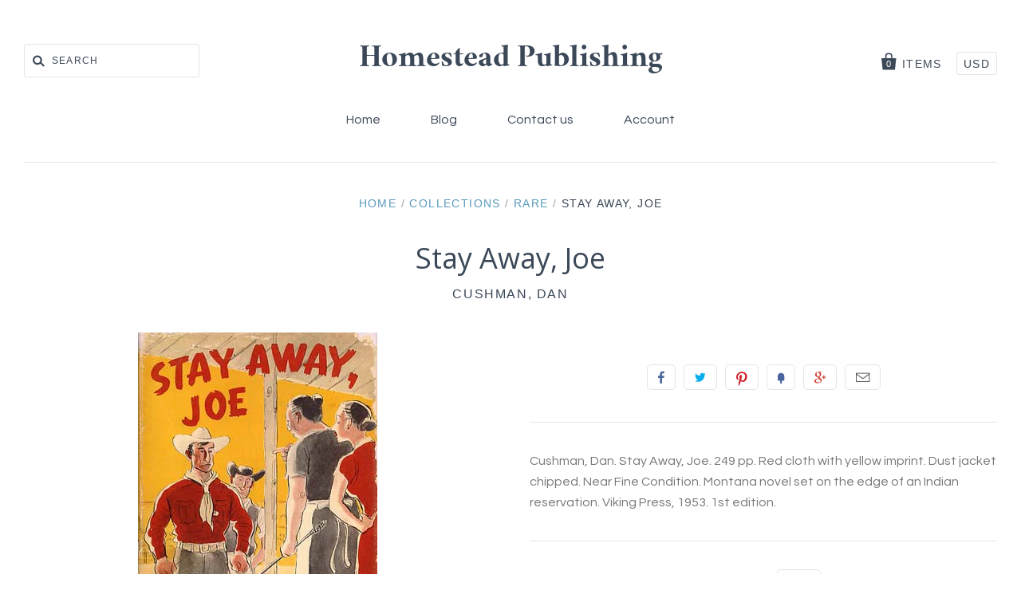

--- FILE ---
content_type: text/html; charset=utf-8
request_url: https://www.homesteadpublishing.net/products/193-stay-away-joe
body_size: 11842
content:
<!doctype html>
<!--[if IE 7]><html class="no-js ie7 lt-ie8 lt-ie9 lt-ie10" lang="en"> <![endif]-->
<!--[if IE 8]><html class="no-js ie8 lt-ie9 lt-ie10" lang="en"> <![endif]-->
<!--[if IE 9]><html class="no-js ie9 lt-ie10"> <![endif]-->
<!--[if (gt IE 9)|!(IE)]><!--> <html class="no-js"> <!--<![endif]-->
<head>

  <meta charset="utf-8">
  <meta http-equiv="X-UA-Compatible" content="IE=edge,chrome=1">

  <title>
    Stay Away Joe

    

    

    
      &ndash; Homestead Publishing
    
  </title>

  
    <meta name="description" content="Idaho, Montana, Wyoming, Colorado, history, West, dude, wrangler, cowboy, vigilante" />
  

  <link rel="canonical" href="https://www.homesteadpublishing.net/products/193-stay-away-joe" />
  <meta name="viewport" content="width=device-width" />

  <script>window.performance && window.performance.mark && window.performance.mark('shopify.content_for_header.start');</script><meta id="shopify-digital-wallet" name="shopify-digital-wallet" content="/11193562/digital_wallets/dialog">
<meta name="shopify-checkout-api-token" content="b05cc0b09f1c70487fc60ede55e99940">
<link rel="alternate" type="application/json+oembed" href="https://www.homesteadpublishing.net/products/193-stay-away-joe.oembed">
<script async="async" src="/checkouts/internal/preloads.js?locale=en-US"></script>
<link rel="preconnect" href="https://shop.app" crossorigin="anonymous">
<script async="async" src="https://shop.app/checkouts/internal/preloads.js?locale=en-US&shop_id=11193562" crossorigin="anonymous"></script>
<script id="shopify-features" type="application/json">{"accessToken":"b05cc0b09f1c70487fc60ede55e99940","betas":["rich-media-storefront-analytics"],"domain":"www.homesteadpublishing.net","predictiveSearch":true,"shopId":11193562,"locale":"en"}</script>
<script>var Shopify = Shopify || {};
Shopify.shop = "homestead-publishing.myshopify.com";
Shopify.locale = "en";
Shopify.currency = {"active":"USD","rate":"1.0"};
Shopify.country = "US";
Shopify.theme = {"name":"Pacific","id":88287427,"schema_name":null,"schema_version":null,"theme_store_id":705,"role":"main"};
Shopify.theme.handle = "null";
Shopify.theme.style = {"id":null,"handle":null};
Shopify.cdnHost = "www.homesteadpublishing.net/cdn";
Shopify.routes = Shopify.routes || {};
Shopify.routes.root = "/";</script>
<script type="module">!function(o){(o.Shopify=o.Shopify||{}).modules=!0}(window);</script>
<script>!function(o){function n(){var o=[];function n(){o.push(Array.prototype.slice.apply(arguments))}return n.q=o,n}var t=o.Shopify=o.Shopify||{};t.loadFeatures=n(),t.autoloadFeatures=n()}(window);</script>
<script>
  window.ShopifyPay = window.ShopifyPay || {};
  window.ShopifyPay.apiHost = "shop.app\/pay";
  window.ShopifyPay.redirectState = null;
</script>
<script id="shop-js-analytics" type="application/json">{"pageType":"product"}</script>
<script defer="defer" async type="module" src="//www.homesteadpublishing.net/cdn/shopifycloud/shop-js/modules/v2/client.init-shop-cart-sync_BdyHc3Nr.en.esm.js"></script>
<script defer="defer" async type="module" src="//www.homesteadpublishing.net/cdn/shopifycloud/shop-js/modules/v2/chunk.common_Daul8nwZ.esm.js"></script>
<script type="module">
  await import("//www.homesteadpublishing.net/cdn/shopifycloud/shop-js/modules/v2/client.init-shop-cart-sync_BdyHc3Nr.en.esm.js");
await import("//www.homesteadpublishing.net/cdn/shopifycloud/shop-js/modules/v2/chunk.common_Daul8nwZ.esm.js");

  window.Shopify.SignInWithShop?.initShopCartSync?.({"fedCMEnabled":true,"windoidEnabled":true});

</script>
<script>
  window.Shopify = window.Shopify || {};
  if (!window.Shopify.featureAssets) window.Shopify.featureAssets = {};
  window.Shopify.featureAssets['shop-js'] = {"shop-cart-sync":["modules/v2/client.shop-cart-sync_QYOiDySF.en.esm.js","modules/v2/chunk.common_Daul8nwZ.esm.js"],"init-fed-cm":["modules/v2/client.init-fed-cm_DchLp9rc.en.esm.js","modules/v2/chunk.common_Daul8nwZ.esm.js"],"shop-button":["modules/v2/client.shop-button_OV7bAJc5.en.esm.js","modules/v2/chunk.common_Daul8nwZ.esm.js"],"init-windoid":["modules/v2/client.init-windoid_DwxFKQ8e.en.esm.js","modules/v2/chunk.common_Daul8nwZ.esm.js"],"shop-cash-offers":["modules/v2/client.shop-cash-offers_DWtL6Bq3.en.esm.js","modules/v2/chunk.common_Daul8nwZ.esm.js","modules/v2/chunk.modal_CQq8HTM6.esm.js"],"shop-toast-manager":["modules/v2/client.shop-toast-manager_CX9r1SjA.en.esm.js","modules/v2/chunk.common_Daul8nwZ.esm.js"],"init-shop-email-lookup-coordinator":["modules/v2/client.init-shop-email-lookup-coordinator_UhKnw74l.en.esm.js","modules/v2/chunk.common_Daul8nwZ.esm.js"],"pay-button":["modules/v2/client.pay-button_DzxNnLDY.en.esm.js","modules/v2/chunk.common_Daul8nwZ.esm.js"],"avatar":["modules/v2/client.avatar_BTnouDA3.en.esm.js"],"init-shop-cart-sync":["modules/v2/client.init-shop-cart-sync_BdyHc3Nr.en.esm.js","modules/v2/chunk.common_Daul8nwZ.esm.js"],"shop-login-button":["modules/v2/client.shop-login-button_D8B466_1.en.esm.js","modules/v2/chunk.common_Daul8nwZ.esm.js","modules/v2/chunk.modal_CQq8HTM6.esm.js"],"init-customer-accounts-sign-up":["modules/v2/client.init-customer-accounts-sign-up_C8fpPm4i.en.esm.js","modules/v2/client.shop-login-button_D8B466_1.en.esm.js","modules/v2/chunk.common_Daul8nwZ.esm.js","modules/v2/chunk.modal_CQq8HTM6.esm.js"],"init-shop-for-new-customer-accounts":["modules/v2/client.init-shop-for-new-customer-accounts_CVTO0Ztu.en.esm.js","modules/v2/client.shop-login-button_D8B466_1.en.esm.js","modules/v2/chunk.common_Daul8nwZ.esm.js","modules/v2/chunk.modal_CQq8HTM6.esm.js"],"init-customer-accounts":["modules/v2/client.init-customer-accounts_dRgKMfrE.en.esm.js","modules/v2/client.shop-login-button_D8B466_1.en.esm.js","modules/v2/chunk.common_Daul8nwZ.esm.js","modules/v2/chunk.modal_CQq8HTM6.esm.js"],"shop-follow-button":["modules/v2/client.shop-follow-button_CkZpjEct.en.esm.js","modules/v2/chunk.common_Daul8nwZ.esm.js","modules/v2/chunk.modal_CQq8HTM6.esm.js"],"lead-capture":["modules/v2/client.lead-capture_BntHBhfp.en.esm.js","modules/v2/chunk.common_Daul8nwZ.esm.js","modules/v2/chunk.modal_CQq8HTM6.esm.js"],"checkout-modal":["modules/v2/client.checkout-modal_CfxcYbTm.en.esm.js","modules/v2/chunk.common_Daul8nwZ.esm.js","modules/v2/chunk.modal_CQq8HTM6.esm.js"],"shop-login":["modules/v2/client.shop-login_Da4GZ2H6.en.esm.js","modules/v2/chunk.common_Daul8nwZ.esm.js","modules/v2/chunk.modal_CQq8HTM6.esm.js"],"payment-terms":["modules/v2/client.payment-terms_MV4M3zvL.en.esm.js","modules/v2/chunk.common_Daul8nwZ.esm.js","modules/v2/chunk.modal_CQq8HTM6.esm.js"]};
</script>
<script id="__st">var __st={"a":11193562,"offset":-25200,"reqid":"3d1b85cf-f613-498e-91ea-4b57f30c33a7-1769020253","pageurl":"www.homesteadpublishing.net\/products\/193-stay-away-joe","u":"80a6d80927e0","p":"product","rtyp":"product","rid":4841194563};</script>
<script>window.ShopifyPaypalV4VisibilityTracking = true;</script>
<script id="captcha-bootstrap">!function(){'use strict';const t='contact',e='account',n='new_comment',o=[[t,t],['blogs',n],['comments',n],[t,'customer']],c=[[e,'customer_login'],[e,'guest_login'],[e,'recover_customer_password'],[e,'create_customer']],r=t=>t.map((([t,e])=>`form[action*='/${t}']:not([data-nocaptcha='true']) input[name='form_type'][value='${e}']`)).join(','),a=t=>()=>t?[...document.querySelectorAll(t)].map((t=>t.form)):[];function s(){const t=[...o],e=r(t);return a(e)}const i='password',u='form_key',d=['recaptcha-v3-token','g-recaptcha-response','h-captcha-response',i],f=()=>{try{return window.sessionStorage}catch{return}},m='__shopify_v',_=t=>t.elements[u];function p(t,e,n=!1){try{const o=window.sessionStorage,c=JSON.parse(o.getItem(e)),{data:r}=function(t){const{data:e,action:n}=t;return t[m]||n?{data:e,action:n}:{data:t,action:n}}(c);for(const[e,n]of Object.entries(r))t.elements[e]&&(t.elements[e].value=n);n&&o.removeItem(e)}catch(o){console.error('form repopulation failed',{error:o})}}const l='form_type',E='cptcha';function T(t){t.dataset[E]=!0}const w=window,h=w.document,L='Shopify',v='ce_forms',y='captcha';let A=!1;((t,e)=>{const n=(g='f06e6c50-85a8-45c8-87d0-21a2b65856fe',I='https://cdn.shopify.com/shopifycloud/storefront-forms-hcaptcha/ce_storefront_forms_captcha_hcaptcha.v1.5.2.iife.js',D={infoText:'Protected by hCaptcha',privacyText:'Privacy',termsText:'Terms'},(t,e,n)=>{const o=w[L][v],c=o.bindForm;if(c)return c(t,g,e,D).then(n);var r;o.q.push([[t,g,e,D],n]),r=I,A||(h.body.append(Object.assign(h.createElement('script'),{id:'captcha-provider',async:!0,src:r})),A=!0)});var g,I,D;w[L]=w[L]||{},w[L][v]=w[L][v]||{},w[L][v].q=[],w[L][y]=w[L][y]||{},w[L][y].protect=function(t,e){n(t,void 0,e),T(t)},Object.freeze(w[L][y]),function(t,e,n,w,h,L){const[v,y,A,g]=function(t,e,n){const i=e?o:[],u=t?c:[],d=[...i,...u],f=r(d),m=r(i),_=r(d.filter((([t,e])=>n.includes(e))));return[a(f),a(m),a(_),s()]}(w,h,L),I=t=>{const e=t.target;return e instanceof HTMLFormElement?e:e&&e.form},D=t=>v().includes(t);t.addEventListener('submit',(t=>{const e=I(t);if(!e)return;const n=D(e)&&!e.dataset.hcaptchaBound&&!e.dataset.recaptchaBound,o=_(e),c=g().includes(e)&&(!o||!o.value);(n||c)&&t.preventDefault(),c&&!n&&(function(t){try{if(!f())return;!function(t){const e=f();if(!e)return;const n=_(t);if(!n)return;const o=n.value;o&&e.removeItem(o)}(t);const e=Array.from(Array(32),(()=>Math.random().toString(36)[2])).join('');!function(t,e){_(t)||t.append(Object.assign(document.createElement('input'),{type:'hidden',name:u})),t.elements[u].value=e}(t,e),function(t,e){const n=f();if(!n)return;const o=[...t.querySelectorAll(`input[type='${i}']`)].map((({name:t})=>t)),c=[...d,...o],r={};for(const[a,s]of new FormData(t).entries())c.includes(a)||(r[a]=s);n.setItem(e,JSON.stringify({[m]:1,action:t.action,data:r}))}(t,e)}catch(e){console.error('failed to persist form',e)}}(e),e.submit())}));const S=(t,e)=>{t&&!t.dataset[E]&&(n(t,e.some((e=>e===t))),T(t))};for(const o of['focusin','change'])t.addEventListener(o,(t=>{const e=I(t);D(e)&&S(e,y())}));const B=e.get('form_key'),M=e.get(l),P=B&&M;t.addEventListener('DOMContentLoaded',(()=>{const t=y();if(P)for(const e of t)e.elements[l].value===M&&p(e,B);[...new Set([...A(),...v().filter((t=>'true'===t.dataset.shopifyCaptcha))])].forEach((e=>S(e,t)))}))}(h,new URLSearchParams(w.location.search),n,t,e,['guest_login'])})(!0,!0)}();</script>
<script integrity="sha256-4kQ18oKyAcykRKYeNunJcIwy7WH5gtpwJnB7kiuLZ1E=" data-source-attribution="shopify.loadfeatures" defer="defer" src="//www.homesteadpublishing.net/cdn/shopifycloud/storefront/assets/storefront/load_feature-a0a9edcb.js" crossorigin="anonymous"></script>
<script crossorigin="anonymous" defer="defer" src="//www.homesteadpublishing.net/cdn/shopifycloud/storefront/assets/shopify_pay/storefront-65b4c6d7.js?v=20250812"></script>
<script data-source-attribution="shopify.dynamic_checkout.dynamic.init">var Shopify=Shopify||{};Shopify.PaymentButton=Shopify.PaymentButton||{isStorefrontPortableWallets:!0,init:function(){window.Shopify.PaymentButton.init=function(){};var t=document.createElement("script");t.src="https://www.homesteadpublishing.net/cdn/shopifycloud/portable-wallets/latest/portable-wallets.en.js",t.type="module",document.head.appendChild(t)}};
</script>
<script data-source-attribution="shopify.dynamic_checkout.buyer_consent">
  function portableWalletsHideBuyerConsent(e){var t=document.getElementById("shopify-buyer-consent"),n=document.getElementById("shopify-subscription-policy-button");t&&n&&(t.classList.add("hidden"),t.setAttribute("aria-hidden","true"),n.removeEventListener("click",e))}function portableWalletsShowBuyerConsent(e){var t=document.getElementById("shopify-buyer-consent"),n=document.getElementById("shopify-subscription-policy-button");t&&n&&(t.classList.remove("hidden"),t.removeAttribute("aria-hidden"),n.addEventListener("click",e))}window.Shopify?.PaymentButton&&(window.Shopify.PaymentButton.hideBuyerConsent=portableWalletsHideBuyerConsent,window.Shopify.PaymentButton.showBuyerConsent=portableWalletsShowBuyerConsent);
</script>
<script data-source-attribution="shopify.dynamic_checkout.cart.bootstrap">document.addEventListener("DOMContentLoaded",(function(){function t(){return document.querySelector("shopify-accelerated-checkout-cart, shopify-accelerated-checkout")}if(t())Shopify.PaymentButton.init();else{new MutationObserver((function(e,n){t()&&(Shopify.PaymentButton.init(),n.disconnect())})).observe(document.body,{childList:!0,subtree:!0})}}));
</script>
<link id="shopify-accelerated-checkout-styles" rel="stylesheet" media="screen" href="https://www.homesteadpublishing.net/cdn/shopifycloud/portable-wallets/latest/accelerated-checkout-backwards-compat.css" crossorigin="anonymous">
<style id="shopify-accelerated-checkout-cart">
        #shopify-buyer-consent {
  margin-top: 1em;
  display: inline-block;
  width: 100%;
}

#shopify-buyer-consent.hidden {
  display: none;
}

#shopify-subscription-policy-button {
  background: none;
  border: none;
  padding: 0;
  text-decoration: underline;
  font-size: inherit;
  cursor: pointer;
}

#shopify-subscription-policy-button::before {
  box-shadow: none;
}

      </style>

<script>window.performance && window.performance.mark && window.performance.mark('shopify.content_for_header.end');</script>

  

<meta property="og:site_name" content="Homestead Publishing" />
<meta property="og:url" content="https://www.homesteadpublishing.net/products/193-stay-away-joe" />
<meta property="og:title" content="Stay Away Joe" />

  <meta property="og:description" content="Idaho, Montana, Wyoming, Colorado, history, West, dude, wrangler, cowboy, vigilante" />


  <meta property="og:type" content="product">
  
    <meta property="og:image" content="http://www.homesteadpublishing.net/cdn/shop/products/StayAwayJoe_grande.jpeg?v=1453325118" />
    <meta property="og:image:secure_url" content="https://www.homesteadpublishing.net/cdn/shop/products/StayAwayJoe_grande.jpeg?v=1453325118" />
  
  <meta property="og:price:amount" content="32.00">
  <meta property="og:price:currency" content="USD">




<meta name="twitter:card" content="summary">




  <meta property="twitter:description" content="Idaho, Montana, Wyoming, Colorado, history, West, dude, wrangler, cowboy, vigilante" />


<meta name="twitter:url" content="https://www.homesteadpublishing.net/products/193-stay-away-joe">


  <meta name="twitter:title" content="Stay Away, Joe">
  <meta name="twitter:image" content="http://www.homesteadpublishing.net/cdn/shop/products/StayAwayJoe_grande.jpeg?v=1453325118">



  <!-- Theme CSS -->
  <link href="//www.homesteadpublishing.net/cdn/shop/t/11/assets/theme.scss.css?v=181389926727885824991674766803" rel="stylesheet" type="text/css" media="all" />

  <!-- Third Party JS Libraries -->
  <script src="//www.homesteadpublishing.net/cdn/shop/t/11/assets/modernizr-2.8.2.min.js?v=183020859231120956941454531887" type="text/javascript"></script>

  <!-- Add media query support to IE8 -->
  <!--[if lt IE 9]>
  <script src="//www.homesteadpublishing.net/cdn/shop/t/11/assets/respond.min.js?v=52248677837542619231454531888"></script>
  <link href="//www.homesteadpublishing.net/cdn/shop/t/11/assets/respond-proxy.html" id="respond-proxy" rel="respond-proxy" />
  
  <link href="//www.homesteadpublishing.net/search?q=2c873e766680ad3af06f07afd5f1bd2b" id="respond-redirect" rel="respond-redirect" />
  <script src="//www.homesteadpublishing.net/search?q=2c873e766680ad3af06f07afd5f1bd2b" type="text/javascript"></script>
  <![endif]-->

  <!-- Theme object -->
  <script>

  window.Shop = {};

  Shop.version = "1.4.3";

  Shop.currency = "USD";
  Shop.moneyFormat = "$ {{amount}}";
  Shop.moneyFormatCurrency = "$ {{amount}} USD";

  

  

  

  
    /*
      Override the default Shop.moneyFormat for recalculating
      prices on the product and cart templates.
    */
    Shop.moneyFormat = "$ {{amount}} USD";
  

</script>


  

<link href="https://monorail-edge.shopifysvc.com" rel="dns-prefetch">
<script>(function(){if ("sendBeacon" in navigator && "performance" in window) {try {var session_token_from_headers = performance.getEntriesByType('navigation')[0].serverTiming.find(x => x.name == '_s').description;} catch {var session_token_from_headers = undefined;}var session_cookie_matches = document.cookie.match(/_shopify_s=([^;]*)/);var session_token_from_cookie = session_cookie_matches && session_cookie_matches.length === 2 ? session_cookie_matches[1] : "";var session_token = session_token_from_headers || session_token_from_cookie || "";function handle_abandonment_event(e) {var entries = performance.getEntries().filter(function(entry) {return /monorail-edge.shopifysvc.com/.test(entry.name);});if (!window.abandonment_tracked && entries.length === 0) {window.abandonment_tracked = true;var currentMs = Date.now();var navigation_start = performance.timing.navigationStart;var payload = {shop_id: 11193562,url: window.location.href,navigation_start,duration: currentMs - navigation_start,session_token,page_type: "product"};window.navigator.sendBeacon("https://monorail-edge.shopifysvc.com/v1/produce", JSON.stringify({schema_id: "online_store_buyer_site_abandonment/1.1",payload: payload,metadata: {event_created_at_ms: currentMs,event_sent_at_ms: currentMs}}));}}window.addEventListener('pagehide', handle_abandonment_event);}}());</script>
<script id="web-pixels-manager-setup">(function e(e,d,r,n,o){if(void 0===o&&(o={}),!Boolean(null===(a=null===(i=window.Shopify)||void 0===i?void 0:i.analytics)||void 0===a?void 0:a.replayQueue)){var i,a;window.Shopify=window.Shopify||{};var t=window.Shopify;t.analytics=t.analytics||{};var s=t.analytics;s.replayQueue=[],s.publish=function(e,d,r){return s.replayQueue.push([e,d,r]),!0};try{self.performance.mark("wpm:start")}catch(e){}var l=function(){var e={modern:/Edge?\/(1{2}[4-9]|1[2-9]\d|[2-9]\d{2}|\d{4,})\.\d+(\.\d+|)|Firefox\/(1{2}[4-9]|1[2-9]\d|[2-9]\d{2}|\d{4,})\.\d+(\.\d+|)|Chrom(ium|e)\/(9{2}|\d{3,})\.\d+(\.\d+|)|(Maci|X1{2}).+ Version\/(15\.\d+|(1[6-9]|[2-9]\d|\d{3,})\.\d+)([,.]\d+|)( \(\w+\)|)( Mobile\/\w+|) Safari\/|Chrome.+OPR\/(9{2}|\d{3,})\.\d+\.\d+|(CPU[ +]OS|iPhone[ +]OS|CPU[ +]iPhone|CPU IPhone OS|CPU iPad OS)[ +]+(15[._]\d+|(1[6-9]|[2-9]\d|\d{3,})[._]\d+)([._]\d+|)|Android:?[ /-](13[3-9]|1[4-9]\d|[2-9]\d{2}|\d{4,})(\.\d+|)(\.\d+|)|Android.+Firefox\/(13[5-9]|1[4-9]\d|[2-9]\d{2}|\d{4,})\.\d+(\.\d+|)|Android.+Chrom(ium|e)\/(13[3-9]|1[4-9]\d|[2-9]\d{2}|\d{4,})\.\d+(\.\d+|)|SamsungBrowser\/([2-9]\d|\d{3,})\.\d+/,legacy:/Edge?\/(1[6-9]|[2-9]\d|\d{3,})\.\d+(\.\d+|)|Firefox\/(5[4-9]|[6-9]\d|\d{3,})\.\d+(\.\d+|)|Chrom(ium|e)\/(5[1-9]|[6-9]\d|\d{3,})\.\d+(\.\d+|)([\d.]+$|.*Safari\/(?![\d.]+ Edge\/[\d.]+$))|(Maci|X1{2}).+ Version\/(10\.\d+|(1[1-9]|[2-9]\d|\d{3,})\.\d+)([,.]\d+|)( \(\w+\)|)( Mobile\/\w+|) Safari\/|Chrome.+OPR\/(3[89]|[4-9]\d|\d{3,})\.\d+\.\d+|(CPU[ +]OS|iPhone[ +]OS|CPU[ +]iPhone|CPU IPhone OS|CPU iPad OS)[ +]+(10[._]\d+|(1[1-9]|[2-9]\d|\d{3,})[._]\d+)([._]\d+|)|Android:?[ /-](13[3-9]|1[4-9]\d|[2-9]\d{2}|\d{4,})(\.\d+|)(\.\d+|)|Mobile Safari.+OPR\/([89]\d|\d{3,})\.\d+\.\d+|Android.+Firefox\/(13[5-9]|1[4-9]\d|[2-9]\d{2}|\d{4,})\.\d+(\.\d+|)|Android.+Chrom(ium|e)\/(13[3-9]|1[4-9]\d|[2-9]\d{2}|\d{4,})\.\d+(\.\d+|)|Android.+(UC? ?Browser|UCWEB|U3)[ /]?(15\.([5-9]|\d{2,})|(1[6-9]|[2-9]\d|\d{3,})\.\d+)\.\d+|SamsungBrowser\/(5\.\d+|([6-9]|\d{2,})\.\d+)|Android.+MQ{2}Browser\/(14(\.(9|\d{2,})|)|(1[5-9]|[2-9]\d|\d{3,})(\.\d+|))(\.\d+|)|K[Aa][Ii]OS\/(3\.\d+|([4-9]|\d{2,})\.\d+)(\.\d+|)/},d=e.modern,r=e.legacy,n=navigator.userAgent;return n.match(d)?"modern":n.match(r)?"legacy":"unknown"}(),u="modern"===l?"modern":"legacy",c=(null!=n?n:{modern:"",legacy:""})[u],f=function(e){return[e.baseUrl,"/wpm","/b",e.hashVersion,"modern"===e.buildTarget?"m":"l",".js"].join("")}({baseUrl:d,hashVersion:r,buildTarget:u}),m=function(e){var d=e.version,r=e.bundleTarget,n=e.surface,o=e.pageUrl,i=e.monorailEndpoint;return{emit:function(e){var a=e.status,t=e.errorMsg,s=(new Date).getTime(),l=JSON.stringify({metadata:{event_sent_at_ms:s},events:[{schema_id:"web_pixels_manager_load/3.1",payload:{version:d,bundle_target:r,page_url:o,status:a,surface:n,error_msg:t},metadata:{event_created_at_ms:s}}]});if(!i)return console&&console.warn&&console.warn("[Web Pixels Manager] No Monorail endpoint provided, skipping logging."),!1;try{return self.navigator.sendBeacon.bind(self.navigator)(i,l)}catch(e){}var u=new XMLHttpRequest;try{return u.open("POST",i,!0),u.setRequestHeader("Content-Type","text/plain"),u.send(l),!0}catch(e){return console&&console.warn&&console.warn("[Web Pixels Manager] Got an unhandled error while logging to Monorail."),!1}}}}({version:r,bundleTarget:l,surface:e.surface,pageUrl:self.location.href,monorailEndpoint:e.monorailEndpoint});try{o.browserTarget=l,function(e){var d=e.src,r=e.async,n=void 0===r||r,o=e.onload,i=e.onerror,a=e.sri,t=e.scriptDataAttributes,s=void 0===t?{}:t,l=document.createElement("script"),u=document.querySelector("head"),c=document.querySelector("body");if(l.async=n,l.src=d,a&&(l.integrity=a,l.crossOrigin="anonymous"),s)for(var f in s)if(Object.prototype.hasOwnProperty.call(s,f))try{l.dataset[f]=s[f]}catch(e){}if(o&&l.addEventListener("load",o),i&&l.addEventListener("error",i),u)u.appendChild(l);else{if(!c)throw new Error("Did not find a head or body element to append the script");c.appendChild(l)}}({src:f,async:!0,onload:function(){if(!function(){var e,d;return Boolean(null===(d=null===(e=window.Shopify)||void 0===e?void 0:e.analytics)||void 0===d?void 0:d.initialized)}()){var d=window.webPixelsManager.init(e)||void 0;if(d){var r=window.Shopify.analytics;r.replayQueue.forEach((function(e){var r=e[0],n=e[1],o=e[2];d.publishCustomEvent(r,n,o)})),r.replayQueue=[],r.publish=d.publishCustomEvent,r.visitor=d.visitor,r.initialized=!0}}},onerror:function(){return m.emit({status:"failed",errorMsg:"".concat(f," has failed to load")})},sri:function(e){var d=/^sha384-[A-Za-z0-9+/=]+$/;return"string"==typeof e&&d.test(e)}(c)?c:"",scriptDataAttributes:o}),m.emit({status:"loading"})}catch(e){m.emit({status:"failed",errorMsg:(null==e?void 0:e.message)||"Unknown error"})}}})({shopId: 11193562,storefrontBaseUrl: "https://www.homesteadpublishing.net",extensionsBaseUrl: "https://extensions.shopifycdn.com/cdn/shopifycloud/web-pixels-manager",monorailEndpoint: "https://monorail-edge.shopifysvc.com/unstable/produce_batch",surface: "storefront-renderer",enabledBetaFlags: ["2dca8a86"],webPixelsConfigList: [{"id":"shopify-app-pixel","configuration":"{}","eventPayloadVersion":"v1","runtimeContext":"STRICT","scriptVersion":"0450","apiClientId":"shopify-pixel","type":"APP","privacyPurposes":["ANALYTICS","MARKETING"]},{"id":"shopify-custom-pixel","eventPayloadVersion":"v1","runtimeContext":"LAX","scriptVersion":"0450","apiClientId":"shopify-pixel","type":"CUSTOM","privacyPurposes":["ANALYTICS","MARKETING"]}],isMerchantRequest: false,initData: {"shop":{"name":"Homestead Publishing","paymentSettings":{"currencyCode":"USD"},"myshopifyDomain":"homestead-publishing.myshopify.com","countryCode":"US","storefrontUrl":"https:\/\/www.homesteadpublishing.net"},"customer":null,"cart":null,"checkout":null,"productVariants":[{"price":{"amount":32.0,"currencyCode":"USD"},"product":{"title":"Stay Away, Joe","vendor":"Cushman, Dan","id":"4841194563","untranslatedTitle":"Stay Away, Joe","url":"\/products\/193-stay-away-joe","type":"Book"},"id":"14980010179","image":{"src":"\/\/www.homesteadpublishing.net\/cdn\/shop\/products\/StayAwayJoe.jpeg?v=1453325118"},"sku":null,"title":"Default Title","untranslatedTitle":"Default Title"}],"purchasingCompany":null},},"https://www.homesteadpublishing.net/cdn","fcfee988w5aeb613cpc8e4bc33m6693e112",{"modern":"","legacy":""},{"shopId":"11193562","storefrontBaseUrl":"https:\/\/www.homesteadpublishing.net","extensionBaseUrl":"https:\/\/extensions.shopifycdn.com\/cdn\/shopifycloud\/web-pixels-manager","surface":"storefront-renderer","enabledBetaFlags":"[\"2dca8a86\"]","isMerchantRequest":"false","hashVersion":"fcfee988w5aeb613cpc8e4bc33m6693e112","publish":"custom","events":"[[\"page_viewed\",{}],[\"product_viewed\",{\"productVariant\":{\"price\":{\"amount\":32.0,\"currencyCode\":\"USD\"},\"product\":{\"title\":\"Stay Away, Joe\",\"vendor\":\"Cushman, Dan\",\"id\":\"4841194563\",\"untranslatedTitle\":\"Stay Away, Joe\",\"url\":\"\/products\/193-stay-away-joe\",\"type\":\"Book\"},\"id\":\"14980010179\",\"image\":{\"src\":\"\/\/www.homesteadpublishing.net\/cdn\/shop\/products\/StayAwayJoe.jpeg?v=1453325118\"},\"sku\":null,\"title\":\"Default Title\",\"untranslatedTitle\":\"Default Title\"}}]]"});</script><script>
  window.ShopifyAnalytics = window.ShopifyAnalytics || {};
  window.ShopifyAnalytics.meta = window.ShopifyAnalytics.meta || {};
  window.ShopifyAnalytics.meta.currency = 'USD';
  var meta = {"product":{"id":4841194563,"gid":"gid:\/\/shopify\/Product\/4841194563","vendor":"Cushman, Dan","type":"Book","handle":"193-stay-away-joe","variants":[{"id":14980010179,"price":3200,"name":"Stay Away, Joe","public_title":null,"sku":null}],"remote":false},"page":{"pageType":"product","resourceType":"product","resourceId":4841194563,"requestId":"3d1b85cf-f613-498e-91ea-4b57f30c33a7-1769020253"}};
  for (var attr in meta) {
    window.ShopifyAnalytics.meta[attr] = meta[attr];
  }
</script>
<script class="analytics">
  (function () {
    var customDocumentWrite = function(content) {
      var jquery = null;

      if (window.jQuery) {
        jquery = window.jQuery;
      } else if (window.Checkout && window.Checkout.$) {
        jquery = window.Checkout.$;
      }

      if (jquery) {
        jquery('body').append(content);
      }
    };

    var hasLoggedConversion = function(token) {
      if (token) {
        return document.cookie.indexOf('loggedConversion=' + token) !== -1;
      }
      return false;
    }

    var setCookieIfConversion = function(token) {
      if (token) {
        var twoMonthsFromNow = new Date(Date.now());
        twoMonthsFromNow.setMonth(twoMonthsFromNow.getMonth() + 2);

        document.cookie = 'loggedConversion=' + token + '; expires=' + twoMonthsFromNow;
      }
    }

    var trekkie = window.ShopifyAnalytics.lib = window.trekkie = window.trekkie || [];
    if (trekkie.integrations) {
      return;
    }
    trekkie.methods = [
      'identify',
      'page',
      'ready',
      'track',
      'trackForm',
      'trackLink'
    ];
    trekkie.factory = function(method) {
      return function() {
        var args = Array.prototype.slice.call(arguments);
        args.unshift(method);
        trekkie.push(args);
        return trekkie;
      };
    };
    for (var i = 0; i < trekkie.methods.length; i++) {
      var key = trekkie.methods[i];
      trekkie[key] = trekkie.factory(key);
    }
    trekkie.load = function(config) {
      trekkie.config = config || {};
      trekkie.config.initialDocumentCookie = document.cookie;
      var first = document.getElementsByTagName('script')[0];
      var script = document.createElement('script');
      script.type = 'text/javascript';
      script.onerror = function(e) {
        var scriptFallback = document.createElement('script');
        scriptFallback.type = 'text/javascript';
        scriptFallback.onerror = function(error) {
                var Monorail = {
      produce: function produce(monorailDomain, schemaId, payload) {
        var currentMs = new Date().getTime();
        var event = {
          schema_id: schemaId,
          payload: payload,
          metadata: {
            event_created_at_ms: currentMs,
            event_sent_at_ms: currentMs
          }
        };
        return Monorail.sendRequest("https://" + monorailDomain + "/v1/produce", JSON.stringify(event));
      },
      sendRequest: function sendRequest(endpointUrl, payload) {
        // Try the sendBeacon API
        if (window && window.navigator && typeof window.navigator.sendBeacon === 'function' && typeof window.Blob === 'function' && !Monorail.isIos12()) {
          var blobData = new window.Blob([payload], {
            type: 'text/plain'
          });

          if (window.navigator.sendBeacon(endpointUrl, blobData)) {
            return true;
          } // sendBeacon was not successful

        } // XHR beacon

        var xhr = new XMLHttpRequest();

        try {
          xhr.open('POST', endpointUrl);
          xhr.setRequestHeader('Content-Type', 'text/plain');
          xhr.send(payload);
        } catch (e) {
          console.log(e);
        }

        return false;
      },
      isIos12: function isIos12() {
        return window.navigator.userAgent.lastIndexOf('iPhone; CPU iPhone OS 12_') !== -1 || window.navigator.userAgent.lastIndexOf('iPad; CPU OS 12_') !== -1;
      }
    };
    Monorail.produce('monorail-edge.shopifysvc.com',
      'trekkie_storefront_load_errors/1.1',
      {shop_id: 11193562,
      theme_id: 88287427,
      app_name: "storefront",
      context_url: window.location.href,
      source_url: "//www.homesteadpublishing.net/cdn/s/trekkie.storefront.cd680fe47e6c39ca5d5df5f0a32d569bc48c0f27.min.js"});

        };
        scriptFallback.async = true;
        scriptFallback.src = '//www.homesteadpublishing.net/cdn/s/trekkie.storefront.cd680fe47e6c39ca5d5df5f0a32d569bc48c0f27.min.js';
        first.parentNode.insertBefore(scriptFallback, first);
      };
      script.async = true;
      script.src = '//www.homesteadpublishing.net/cdn/s/trekkie.storefront.cd680fe47e6c39ca5d5df5f0a32d569bc48c0f27.min.js';
      first.parentNode.insertBefore(script, first);
    };
    trekkie.load(
      {"Trekkie":{"appName":"storefront","development":false,"defaultAttributes":{"shopId":11193562,"isMerchantRequest":null,"themeId":88287427,"themeCityHash":"12244009162828745876","contentLanguage":"en","currency":"USD","eventMetadataId":"5982f915-ba6c-4f67-81e7-65bd94be62ad"},"isServerSideCookieWritingEnabled":true,"monorailRegion":"shop_domain","enabledBetaFlags":["65f19447"]},"Session Attribution":{},"S2S":{"facebookCapiEnabled":false,"source":"trekkie-storefront-renderer","apiClientId":580111}}
    );

    var loaded = false;
    trekkie.ready(function() {
      if (loaded) return;
      loaded = true;

      window.ShopifyAnalytics.lib = window.trekkie;

      var originalDocumentWrite = document.write;
      document.write = customDocumentWrite;
      try { window.ShopifyAnalytics.merchantGoogleAnalytics.call(this); } catch(error) {};
      document.write = originalDocumentWrite;

      window.ShopifyAnalytics.lib.page(null,{"pageType":"product","resourceType":"product","resourceId":4841194563,"requestId":"3d1b85cf-f613-498e-91ea-4b57f30c33a7-1769020253","shopifyEmitted":true});

      var match = window.location.pathname.match(/checkouts\/(.+)\/(thank_you|post_purchase)/)
      var token = match? match[1]: undefined;
      if (!hasLoggedConversion(token)) {
        setCookieIfConversion(token);
        window.ShopifyAnalytics.lib.track("Viewed Product",{"currency":"USD","variantId":14980010179,"productId":4841194563,"productGid":"gid:\/\/shopify\/Product\/4841194563","name":"Stay Away, Joe","price":"32.00","sku":null,"brand":"Cushman, Dan","variant":null,"category":"Book","nonInteraction":true,"remote":false},undefined,undefined,{"shopifyEmitted":true});
      window.ShopifyAnalytics.lib.track("monorail:\/\/trekkie_storefront_viewed_product\/1.1",{"currency":"USD","variantId":14980010179,"productId":4841194563,"productGid":"gid:\/\/shopify\/Product\/4841194563","name":"Stay Away, Joe","price":"32.00","sku":null,"brand":"Cushman, Dan","variant":null,"category":"Book","nonInteraction":true,"remote":false,"referer":"https:\/\/www.homesteadpublishing.net\/products\/193-stay-away-joe"});
      }
    });


        var eventsListenerScript = document.createElement('script');
        eventsListenerScript.async = true;
        eventsListenerScript.src = "//www.homesteadpublishing.net/cdn/shopifycloud/storefront/assets/shop_events_listener-3da45d37.js";
        document.getElementsByTagName('head')[0].appendChild(eventsListenerScript);

})();</script>
<script
  defer
  src="https://www.homesteadpublishing.net/cdn/shopifycloud/perf-kit/shopify-perf-kit-3.0.4.min.js"
  data-application="storefront-renderer"
  data-shop-id="11193562"
  data-render-region="gcp-us-central1"
  data-page-type="product"
  data-theme-instance-id="88287427"
  data-theme-name=""
  data-theme-version=""
  data-monorail-region="shop_domain"
  data-resource-timing-sampling-rate="10"
  data-shs="true"
  data-shs-beacon="true"
  data-shs-export-with-fetch="true"
  data-shs-logs-sample-rate="1"
  data-shs-beacon-endpoint="https://www.homesteadpublishing.net/api/collect"
></script>
</head>




<body class=" sidebar-disabled template-product">

  

<div class="main-header-wrapper">
  <header class="main-header clearfix" role="banner">

    <form class="header-search-form" action="/search" method="get">
      <input class="header-search-input" name="q" type="text" placeholder="Search" />
    </form>

    <div class="branding">
      
        
          <div class="site-title"><a href="/">Homestead Publishing</a></div>
        
      
    </div>

    <div class="header-tools">

      <a class="cart-count contain-count" href="/cart">
        <span class="bag-count">0</span>
        <span class="bag-text">items</span>
      </a>

      
        <div class="select-wrapper currency-switcher">
          <div class="selected-currency"></div>
          <select id="currencies" name="currencies">
            
            
            <option value="USD" selected="selected">USD</option>
            
              
                <option value="CAD">CAD</option>
              
            
              
            
          </select>
        </div>
      

    </div>

    <div class="mobile-header-tools">
      <span class="mobile-header-search-toggle">&#57346;</span>
      <a class="mobile-cart-count contain-count" href="/cart">&#57348; <span class="bag-count">0</span></a>
      <span class="mobile-navigation-toggle"><span></span></span>
    </div>

    <nav class="navigation">
      <ul class="navigation-first-tier">
        
          
            


            <li class=" regular-nav">
              <a href="/">Home </a>
              
            </li>
          
        
          
            


            <li class=" regular-nav">
              <a href="/blogs/news">Blog </a>
              
            </li>
          
        
          
            


            <li class=" regular-nav">
              <a href="/pages/contact-us">Contact us </a>
              
            </li>
          
        
        
          <li class="customer-links">
            
              <a href="/account/login" id="customer_login_link">Account</a>
            
          </li>
        
      </ul>
    </nav>

  </header>
</div>


  <div class="main-content-wrapper">

    
      <div class="page-header">
        <div class="breadcrumbs">

  <a href="/">Home</a> <span class="divider">/</span>

  
    
      <a href="/collections">Collections</a> <span class="divider">/</span> <a href="/collections/rare-collections">Rare</a>
    
      <span class="divider">/</span> <span>Stay Away, Joe</span>
  

</div>



  <div class="product-details">
    <h1 class="page-title" itemprop="name">Stay Away, Joe</h1>
    <a class="product-vendor vendor" href="/collections/vendors?q=Cushman%2C%20Dan">Cushman, Dan</a>
  </div>


      </div>
    

    <div class="main-content">
      


<div class="product-wrap two-column clearfix" itemscope itemtype="http://schema.org/Product">

  

  
    
        
  <div class="product-images clearfix">
    <div class="product-main-image">
      

      <img alt="Stay Away, Joe" src="//www.homesteadpublishing.net/cdn/shop/products/StayAwayJoe_1024x1024.jpeg?v=1453325118">

      
        <div class="product-zoom"></div>
      
    </div>

    
  </div>


      
  
    
        












  <div class="share-buttons">

    
      <a target="_blank" href="//www.facebook.com/sharer.php?u=https://www.homesteadpublishing.net/products/193-stay-away-joe" class="share-facebook">Like</a>
    

    
      <a target="_blank" href="//twitter.com/share?url=https://www.homesteadpublishing.net/products/193-stay-away-joe" class="share-twitter">Tweet</a>
    

    

      
        <a target="_blank" href="//pinterest.com/pin/create/button/?url=https://www.homesteadpublishing.net/products/193-stay-away-joe&amp;media=http://www.homesteadpublishing.net/cdn/shop/products/StayAwayJoe_1024x1024.jpeg?v=1453325118&amp;description=Stay Away, Joe" class="share-pinterest">Pin it</a>
      

      
        <a target="_blank" href="http://www.thefancy.com/fancyit?ItemURL=https://www.homesteadpublishing.net/products/193-stay-away-joe&amp;Title=Stay Away, Joe&amp;Category=Other&amp;ImageURL=//www.homesteadpublishing.net/cdn/shop/products/StayAwayJoe_1024x1024.jpeg?v=1453325118" class="share-fancy">Fancy</a>
      

    

    
      <a target="_blank" href="//plus.google.com/share?url=https://www.homesteadpublishing.net/products/193-stay-away-joe" class="share-google">+1</a>
    

    
      <a target="_blank" href="mailto:?subject=Stay Away Joe&amp;body=Check this out https://www.homesteadpublishing.net/products/193-stay-away-joe" class="share-email">Email</a>
    
  </div>


    
  
    
        
  <div class="product-description rte" itemprop="description">
    <p>Cushman, Dan. Stay Away, Joe. 249 pp. Red cloth with yellow imprint. Dust jacket chipped. Near Fine Condition. Montana novel set on the edge of an Indian reservation. Viking Press, 1953. 1st edition.</p>
  </div>


      
  
    
        <div class="product-form">

  <meta itemprop="name" content="Stay Away, Joe">
  <meta itemprop="brand" content="Cushman, Dan">
  <meta itemprop="url" content="https://www.homesteadpublishing.net/products/193-stay-away-joe">
  <meta itemprop="image" content="//www.homesteadpublishing.net/cdn/shop/products/StayAwayJoe_grande.jpeg?v=1453325118">

  <form id="product-form" action="/cart/add" method="post" enctype="multipart/form-data" data-product-id="4841194563">

    <div class="product-options">
      <select name="id" id="product-variants">
        
          <option  selected="selected"  value="14980010179" data-sku="">Default Title - $ 32.00</option>
        
      </select>

      
    </div>

    
      <div class="product-quantity">
        <div class="input-wrapper">
          <label for="quantity">Quantity</label>
          <input type="text" name="quantity" id="quantity" value="1" />
        </div>
      </div>
    

    <div class="product-submit" itemprop="offers" itemscope itemtype="http://schema.org/Offer">

      <span class="product-price">
        <span class="product-price-minimum money" itemprop="price">
          $ 32.00
        </span>

        <span class="product-price-compare money">
          
        </span>
      </span>

      
        <input class="add-to-cart" type="submit" value="Add to cart" />
        <link itemprop="availability" href="http://schema.org/InStock">
      
    </div>

  </form>
</div>

      
  
</div>



<script>
  // required for splitting variants
  // see ProductView
  window.productJSON = {"id":4841194563,"title":"Stay Away, Joe","handle":"193-stay-away-joe","description":"\u003cp\u003eCushman, Dan. Stay Away, Joe. 249 pp. Red cloth with yellow imprint. Dust jacket chipped. Near Fine Condition. Montana novel set on the edge of an Indian reservation. Viking Press, 1953. 1st edition.\u003c\/p\u003e","published_at":"2016-01-20T14:25:17-07:00","created_at":"2016-01-20T14:25:17-07:00","vendor":"Cushman, Dan","type":"Book","tags":["Idaho - Montana - Wyoming - Colorado","Rare","The Cowboy","Western Americana"],"price":3200,"price_min":3200,"price_max":3200,"available":true,"price_varies":false,"compare_at_price":3200,"compare_at_price_min":3200,"compare_at_price_max":3200,"compare_at_price_varies":false,"variants":[{"id":14980010179,"title":"Default Title","option1":"Default Title","option2":null,"option3":null,"sku":null,"requires_shipping":true,"taxable":true,"featured_image":null,"available":true,"name":"Stay Away, Joe","public_title":null,"options":["Default Title"],"price":3200,"weight":907,"compare_at_price":3200,"inventory_quantity":25,"inventory_management":"shopify","inventory_policy":"deny","barcode":null,"requires_selling_plan":false,"selling_plan_allocations":[]}],"images":["\/\/www.homesteadpublishing.net\/cdn\/shop\/products\/StayAwayJoe.jpeg?v=1453325118"],"featured_image":"\/\/www.homesteadpublishing.net\/cdn\/shop\/products\/StayAwayJoe.jpeg?v=1453325118","options":["Title"],"media":[{"alt":null,"id":45695991897,"position":1,"preview_image":{"aspect_ratio":0.676,"height":444,"width":300,"src":"\/\/www.homesteadpublishing.net\/cdn\/shop\/products\/StayAwayJoe.jpeg?v=1453325118"},"aspect_ratio":0.676,"height":444,"media_type":"image","src":"\/\/www.homesteadpublishing.net\/cdn\/shop\/products\/StayAwayJoe.jpeg?v=1453325118","width":300}],"requires_selling_plan":false,"selling_plan_groups":[],"content":"\u003cp\u003eCushman, Dan. Stay Away, Joe. 249 pp. Red cloth with yellow imprint. Dust jacket chipped. Near Fine Condition. Montana novel set on the edge of an Indian reservation. Viking Press, 1953. 1st edition.\u003c\/p\u003e"};
  window.FirstVariant = {"id":14980010179,"title":"Default Title","option1":"Default Title","option2":null,"option3":null,"sku":null,"requires_shipping":true,"taxable":true,"featured_image":null,"available":true,"name":"Stay Away, Joe","public_title":null,"options":["Default Title"],"price":3200,"weight":907,"compare_at_price":3200,"inventory_quantity":25,"inventory_management":"shopify","inventory_policy":"deny","barcode":null,"requires_selling_plan":false,"selling_plan_allocations":[]};
</script>

    </div>

    
  </div>

  



<div class="main-footer-wrapper">
  <footer class="main-footer">

    

    
      

      
      

      <div class="footer-modules showing-3-modules">

        

          
              
<div class="footer-module footer-link-lists">
  

    

    
      <div class="footer-link-list">
        
          <h4>Additional Information</h4>
        
        <ul>
          
            <li><a href="/search">Search</a></li>
          
            <li><a href="/pages/retail-wholesale-policy">Retail/Wholesale Policy</a></li>
          
            <li><a href="/pages/rare-book-conditions">Rare Book Conditions</a></li>
          
            <li><a href="/pages/conditions-of-use">Conditions of Use</a></li>
          
            <li><a href="/pages/submission">Submissions</a></li>
          
            <li><a href="/pages/shipping-returns">Shipping & Returns</a></li>
          
            <li><a href="/pages/contact-us">Contact us</a></li>
          
        </ul>
      </div>
    
  

    

    
      <div class="footer-link-list">
        
          <h4>Main menu</h4>
        
        <ul>
          
            <li><a href="/">Home</a></li>
          
            <li><a href="/blogs/news">Blog</a></li>
          
            <li><a href="/pages/contact-us">Contact us</a></li>
          
        </ul>
      </div>
    
  
</div>

            
        

          
              <div class="footer-module footer-text-box">
  
    <h4>Contact Us</h4>
  

  <div class="rte">
    info@homesteadpublishing.net <br />
307.733.6248<br />
Moose, WY<br /><br />
<a href="/pages/contact-us">More Info</a>
  </div>
</div>

            
        

          
              <div class="footer-module footer-connect">
  
    <div class="newsletter-subscription">
      
        <h4>Newsletter</h4>
      

      <form action="mailchimp.com" method="post" name="mc-embedded-subscribe-form" target="_blank">

        
          <input class="newsletter-email" name="EMAIL" type="email" placeholder="your@email.com">
        

        

        <input class="newsletter-submit" type="submit" value="&#57424;">

      </form>
    </div>
  

  <div class="social-networks">
    
      <h4>Connect with us</h4>
    

    <ul>
      
      
      
      
      
      
      
      
      
      
      
    </ul>
  </div>
</div>

          
        
      </div>
    

    <div class="copyright">

      

      

      <p role="contentinfo">Copyright &copy; 
        2026
       <a href="/" title="">Homestead Publishing</a>.<br>
        

      
        <ul class="payment-options">
          
            <li class="american-express"></li>
          
            <li class="diners-club"></li>
          
            <li class="master"></li>
          
            <li class="shopify-pay"></li>
          
            <li class="visa"></li>
          
        </ul>
      

    </div>

  </footer>
</div>

<div class="modal-wrapper">
  <div class="modal-content">
    <h2 class="modal-title"></h2>

    <div class="modal-message rte"></div>

    <span class="modal-close modal-close-secondary">Close</span>
  </div>
</div>


  <!-- Scripts -->
  <script src="//www.homesteadpublishing.net/cdn/shop/t/11/assets/jquery-1.11.1.min.js?v=74374508889517563921454531887" type="text/javascript"></script>
  <script src="//www.homesteadpublishing.net/cdn/shopifycloud/storefront/assets/themes_support/api.jquery-7ab1a3a4.js" type="text/javascript"></script>

  

  

  
    <script src="//www.homesteadpublishing.net/cdn/s/javascripts/currencies.js" type="text/javascript"></script>
    <script src="//www.homesteadpublishing.net/cdn/shop/t/11/assets/jquery.currencies.js?v=137602715535906285511454531887" type="text/javascript"></script>
  

  <script src="//www.homesteadpublishing.net/cdn/shopifycloud/storefront/assets/themes_support/option_selection-b017cd28.js" type="text/javascript"></script>

  <script src="//www.homesteadpublishing.net/cdn/shop/t/11/assets/plugins.js?v=18545590542517730801454531887" type="text/javascript"></script>
  <script src="//www.homesteadpublishing.net/cdn/shop/t/11/assets/theme.js?v=182663110944760934611674766803" type="text/javascript"></script>

</body>
</html>
